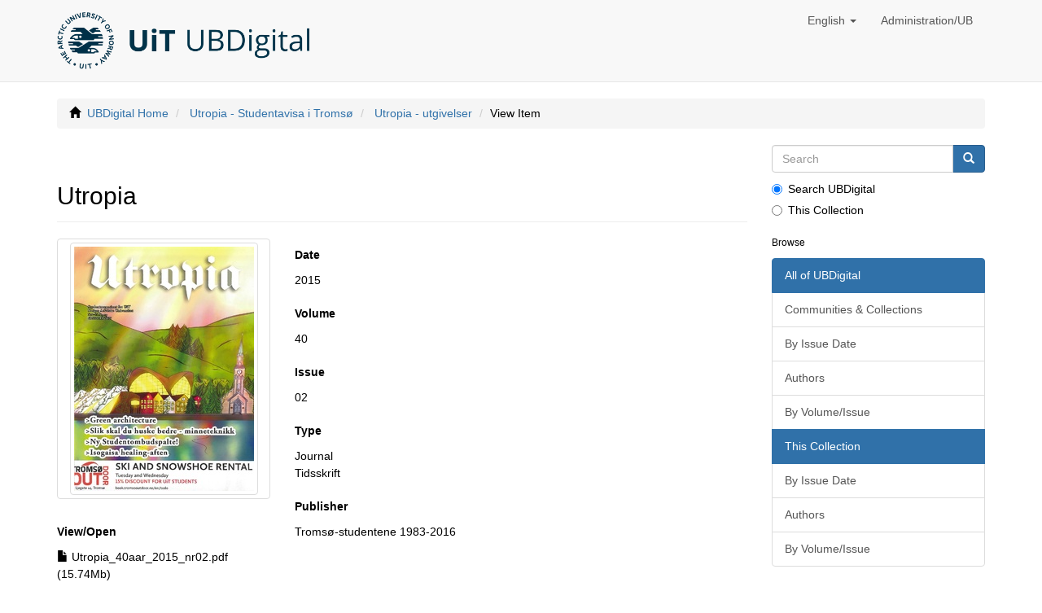

--- FILE ---
content_type: text/html;charset=utf-8
request_url: https://ubdigital.uit.no/handle/10037.2/549
body_size: 16242
content:
<!DOCTYPE html>
            <!--[if lt IE 7]> <html class="no-js lt-ie9 lt-ie8 lt-ie7" lang="en"> <![endif]-->
            <!--[if IE 7]>    <html class="no-js lt-ie9 lt-ie8" lang="en"> <![endif]-->
            <!--[if IE 8]>    <html class="no-js lt-ie9" lang="en"> <![endif]-->
				<!--[if gt IE 8]><!--> <html class="no-js" lang="en"> <!--<![endif]--><head><META http-equiv="Content-Type" content="text/html; charset=UTF-8">
<meta content="text/html; charset=UTF-8" http-equiv="Content-Type">
<meta content="IE=edge,chrome=1" http-equiv="X-UA-Compatible">
<meta content="width=device-width,initial-scale=1" name="viewport">
<link rel="shortcut icon" href="/themes/Utropia/images/favicon.ico">
<link rel="apple-touch-icon" href="/themes/Utropia/images/apple-touch-icon.png">
<meta name="Generator" content="DSpace 6.3">
<link href="/themes/Utropia/styles/main.css" rel="stylesheet">
<link type="text/css" href="/static/css/pdf_preview.css" rel="stylesheet">
<link type="application/opensearchdescription+xml" rel="search" href="https://ubdigital.uit.no:443/open-search/description.xml" title="DSpace">
<script>
                //Clear default text of empty text areas on focus
                function tFocus(element)
                {
                if (element.value == ' '){element.value='';}
                }
                //Clear default text of empty text areas on submit
                function tSubmit(form)
                {
                var defaultedElements = document.getElementsByTagName("textarea");
                for (var i=0; i != defaultedElements.length; i++){
                if (defaultedElements[i].value == ' '){
                defaultedElements[i].value='';}}
                }
                //Disable pressing 'enter' key to submit a form (otherwise pressing 'enter' causes a submission to start over)
                function disableEnterKey(e)
                {
                var key;

                if(window.event)
                key = window.event.keyCode;     //Internet Explorer
                else
                key = e.which;     //Firefox and Netscape

                if(key == 13)  //if "Enter" pressed, then disable!
                return false;
                else
                return true;
                }
            </script><!--[if lt IE 9]>
                <script src="/themes/Utropia/vendor/html5shiv/dist/html5shiv.js"> </script>
                <script src="/themes/Utropia/vendor/respond/dest/respond.min.js"> </script>
                <![endif]--><script src="/themes/Utropia/vendor/modernizr/modernizr.js"> </script>
<title>UBDigital: Utropia</title>
<link rel="schema.DCTERMS" href="http://purl.org/dc/terms/" />
<link rel="schema.DC" href="http://purl.org/dc/elements/1.1/" />
<meta name="DCTERMS.dateAccepted" content="2021-11-18T14:23:23Z" scheme="DCTERMS.W3CDTF" />
<meta name="DCTERMS.available" content="2021-11-18T14:23:23Z" scheme="DCTERMS.W3CDTF" />
<meta name="DCTERMS.issued" content="2015" scheme="DCTERMS.W3CDTF" />
<meta name="DC.identifier" content="https://hdl.handle.net/10037.2/549" scheme="DCTERMS.URI" />
<meta name="DC.language" content="nor" scheme="DCTERMS.RFC1766" />
<meta name="DC.publisher" content="Tromsø-studentene 1983-2016" />
<meta name="DC.title" content="Utropia" />
<meta name="DC.type" content="Journal" xml:lang="en_US" />
<meta name="DC.type" content="Tidsskrift" xml:lang="nor" />
<meta content="Journal; Tidsskrift" name="citation_keywords">
<meta content="Utropia" name="citation_title">
<meta content="Troms&oslash;-studentene 1983-2016" name="citation_publisher">
<meta content="nor" name="citation_language">
<meta content="https://ubdigital.uit.no/bitstream/10037.2/549/1/Utropia_40aar_2015_nr02.pdf" name="citation_pdf_url">
<meta content="2015" name="citation_date">
<meta content="https://ubdigital.uit.no/handle/10037.2/549" name="citation_abstract_html_url">
<script src="https://ajax.googleapis.com/ajax/libs/jquery/3.5.1/jquery.min.js"></script><script>
					$(document).ready(function(){
					$("#hide").click(function(){
					$("#intro-extended").slideUp();
					$("#read-more").css("visibility", "visible");
					});
					});
				</script><script>
					$(document).ready(function(){
					$("#read-more").click(function(){
					$("#intro-extended").slideDown();
					$("#read-more").css("visibility", "hidden");
					});
					});
				</script><script type="text/javascript">
  var _paq = window._paq || [];
  /* tracker methods like "setCustomDimension" should be called before "trackPageView" */
  _paq.push(['trackPageView']);
  _paq.push(['enableLinkTracking']);
  (function() {
    var u="//www.ub.uit.no/matomo/";
    _paq.push(['setTrackerUrl', u+'matomo.php']);
    _paq.push(['setSiteId', '3']);
    var d=document, g=d.createElement('script'), s=d.getElementsByTagName('script')[0];
    g.type='text/javascript'; g.async=true; g.defer=true; g.src=u+'matomo.js'; s.parentNode.insertBefore(g,s);
  })();
</script>
<noscript>
<img alt="" style="border:0" src="https://www.ub.uit.no/matomo/matomo.php?idsite=3&rec=1"></noscript>
</head><body>
<header>
<div role="navigation" class="navbar navbar-default navbar-static-top">
<div class="container">
<div class="navbar-header">
<button data-toggle="offcanvas" class="navbar-toggle" type="button"><span class="sr-only">Toggle navigation</span><span class="icon-bar"></span><span class="icon-bar"></span><span class="icon-bar"></span></button><a class="navbar-brand" href="/"><img alt="Top banner" src="/themes/Utropia/images/top-banner-en.png"></a>
<div class="navbar-header pull-right visible-xs hidden-sm hidden-md hidden-lg">
<ul class="nav nav-pills pull-left ">
<li class="dropdown" id="ds-language-selection-xs">
<button data-toggle="dropdown" class="dropdown-toggle navbar-toggle navbar-link" role="button" href="#" id="language-dropdown-toggle-xs"><b aria-hidden="true" class="visible-xs glyphicon glyphicon-globe"></b></button>
<ul data-no-collapse="true" aria-labelledby="language-dropdown-toggle-xs" role="menu" class="dropdown-menu pull-right">
<li role="presentation" class="disabled">
<a href="https://ubdigital.uit.no:443/handle/10037.2/549?locale-attribute=en">English</a>
</li>
<li role="presentation">
<a href="https://ubdigital.uit.no:443/handle/10037.2/549?locale-attribute=no">norsk</a>
</li>
</ul>
</li>
<li>
<form method="get" action="/login" style="display: inline">
<button class="navbar-toggle navbar-link"><b aria-hidden="true" class="visible-xs glyphicon glyphicon-user"></b></button>
</form>
</li>
</ul>
</div>
</div>
<div class="navbar-header pull-right hidden-xs">
<ul class="nav navbar-nav pull-left">
<li class="dropdown" id="ds-language-selection">
<a data-toggle="dropdown" class="dropdown-toggle capitalize" role="button" href="#" id="language-dropdown-toggle"><span class="hidden-xs">English&nbsp;<b class="caret"></b></span></a>
<ul data-no-collapse="true" aria-labelledby="language-dropdown-toggle" role="menu" class="dropdown-menu pull-right">
<li role="presentation" class="disabled">
<a class="capitalize" href="?locale-attribute=en">English</a>
</li>
<li role="presentation">
<a class="capitalize" href="?locale-attribute=no">norsk</a>
</li>
</ul>
</li>
</ul>
<ul class="nav navbar-nav pull-left">
<li>
<a href="/login"><span class="hidden-xs">Administration/UB</span></a>
</li>
</ul>
<button type="button" class="navbar-toggle visible-sm" data-toggle="offcanvas"><span class="sr-only">Toggle navigation</span><span class="icon-bar"></span><span class="icon-bar"></span><span class="icon-bar"></span></button>
</div>
</div>
</div>
</header>
<div class="trail-wrapper hidden-print">
<div class="container">
<div class="row">
<div class="col-xs-12">
<div class="breadcrumb dropdown visible-xs">
<a data-toggle="dropdown" class="dropdown-toggle" role="button" href="#" id="trail-dropdown-toggle">View Item&nbsp;<b class="caret"></b></a>
<ul aria-labelledby="trail-dropdown-toggle" role="menu" class="dropdown-menu">
<li role="presentation">
<a role="menuitem" href="/"><i aria-hidden="true" class="glyphicon glyphicon-home"></i>&nbsp;
                        UBDigital Home</a>
</li>
<li role="presentation">
<a role="menuitem" href="/handle/10037.2/63">Utropia - Studentavisa i Troms&oslash;</a>
</li>
<li role="presentation">
<a role="menuitem" href="/handle/10037.2/64">Utropia - utgivelser</a>
</li>
<li role="presentation" class="disabled">
<a href="#" role="menuitem">View Item</a>
</li>
</ul>
</div>
<ul class="breadcrumb hidden-xs">
<li>
<i aria-hidden="true" class="glyphicon glyphicon-home"></i>&nbsp;
            <a href="/">UBDigital Home</a>
</li>
<li>
<a href="/handle/10037.2/63">Utropia - Studentavisa i Troms&oslash;</a>
</li>
<li>
<a href="/handle/10037.2/64">Utropia - utgivelser</a>
</li>
<li class="active">View Item</li>
</ul>
</div>
</div>
</div>
</div>
<div class="hidden" id="no-js-warning-wrapper">
<div id="no-js-warning">
<div class="notice failure">JavaScript is disabled for your browser. Some features of this site may not work without it.</div>
</div>
</div>
<div class="container" id="main-container">
<div class="row row-offcanvas row-offcanvas-right">
<div class="horizontal-slider clearfix">
<div class="col-xs-12 col-sm-12 col-md-9 main-content">
<div>
<div id="aspect_artifactbrowser_ItemViewer_div_item-view" class="ds-static-div primary">
<!-- External Metadata URL: cocoon://metadata/handle/10037.2/549/mets.xml-->
<div class="item-summary-view-metadata">
<h2 class="page-header first-page-header">Utropia</h2>
<div class="row">
<div class="col-sm-4">
<div class="row">
<div class="col-xs-6 col-sm-12">
<div class="thumbnail">
<img alt="Thumbnail" class="img-thumbnail" src="/bitstream/handle/10037.2/549/Utropia_40aar_2015_nr02.pdf.jpg?sequence=4&isAllowed=y"></div>
</div>
<div class="col-xs-6 col-sm-12">
<div class="item-page-field-wrapper table word-break">
<h5>View/<wbr></wbr>Open</h5>
<div class="file-info">
<i aria-hidden="true" class="glyphicon  glyphicon-file"></i> Utropia_40aar_2015_nr02.pdf (15.74Mb)</div>
<span><a class="btn btn-primary btn-view-download pdf_preview" target="_blank" href="/static/pdfjs/web/viewer.html?file=/bitstream/handle/10037.2/549/Utropia_40aar_2015_nr02_compressed.pdf?sequence=2&isAllowed=y">View</a></span><span><a class="btn btn-primary btn-view-download" href="/bitstream/handle/10037.2/549/Utropia_40aar_2015_nr02.pdf?sequence=1&isAllowed=y">Download</a></span>
</div>
</div>
</div>
<div class="simple-item-view-uri item-page-field-wrapper table">
<h5>URI</h5>
<span><a href="https://hdl.handle.net/10037.2/549">https://hdl.handle.net/10037.2/549</a></span>
</div>
<div class="simple-item-view-show-full item-page-field-wrapper table">
<h5>Metadata</h5>
<a href="/handle/10037.2/549?show=full">Show full item record</a>
</div>
</div>
<div class="col-sm-8">
<div class="simple-item-view-date word-break item-page-field-wrapper table">
<h5>Date</h5>2015</div>
<div class="simple-item-view-volume word-break item-page-field-wrapper table">
<h5>Volume</h5>40</div>
<div class="simple-item-view-issue word-break item-page-field-wrapper table">
<h5>Issue</h5>02</div>
<div class="simple-item-view-type word-break item-page-field-wrapper table">
<h5>Type</h5>Journal<br>Tidsskrift</div>
<div class="simple-item-view-publisher word-break item-page-field-wrapper table">
<h5>Publisher</h5>Troms&oslash;-studentene 1983-2016</div>
</div>
</div>
</div>
<div style="width:100%;height:100%;" title="Pdf preview" id="pdf_overlay"></div>
</div>
</div>
</div>
<div role="navigation" id="sidebar" class="col-xs-6 col-sm-3 sidebar-offcanvas">
<div class="word-break hidden-print" id="ds-options">
<div class="ds-option-set" id="ds-search-option">
<form method="post" class="" id="ds-search-form" action="/discover">
<fieldset>
<div class="input-group">
<input placeholder="Search" type="text" class="ds-text-field form-control" name="query"><span class="input-group-btn"><button title="Go" class="ds-button-field btn btn-primary"><span aria-hidden="true" class="glyphicon glyphicon-search"></span></button></span>
</div>
<div class="radio">
<label><input checked value="" name="scope" type="radio" id="ds-search-form-scope-all">Search UBDigital</label>
</div>
<div class="radio">
<label><input name="scope" type="radio" id="ds-search-form-scope-container" value="10037.2/64">This Collection</label>
</div>
</fieldset>
</form>
</div>
<h2 class="ds-option-set-head  h6">Browse</h2>
<div id="aspect_viewArtifacts_Navigation_list_browse" class="list-group">
<a class="list-group-item active"><span class="h5 list-group-item-heading  h5">All of UBDigital</span></a><a href="/community-list" class="list-group-item ds-option">Communities &amp; Collections</a><a href="/browse?type=dateissued" class="list-group-item ds-option">By Issue Date</a><a href="/browse?type=author" class="list-group-item ds-option">Authors</a><a href="/browse?type=volumeissue" class="list-group-item ds-option">By Volume/Issue</a><a class="list-group-item active"><span class="h5 list-group-item-heading  h5">This Collection</span></a><a href="/handle/10037.2/64/browse?type=dateissued" class="list-group-item ds-option">By Issue Date</a><a href="/handle/10037.2/64/browse?type=author" class="list-group-item ds-option">Authors</a><a href="/handle/10037.2/64/browse?type=volumeissue" class="list-group-item ds-option">By Volume/Issue</a>
</div>
<h2 class="ds-option-set-head  h6">My Account</h2>
<div id="aspect_viewArtifacts_Navigation_list_account" class="list-group">
<a href="/login" class="list-group-item ds-option">Login</a><a href="/register" class="list-group-item ds-option">Register</a>
</div>
<div id="aspect_viewArtifacts_Navigation_list_context" class="list-group"></div>
<div id="aspect_viewArtifacts_Navigation_list_administrative" class="list-group"></div>
<div id="aspect_discovery_Navigation_list_discovery" class="list-group"></div>
</div>
</div>
</div>
</div>
</div>
<div class="visible-xs visible-sm">
<footer>
<div class="row container footer-content">
<div class="col col-sm-8">
<a href="http://uit.no" target="_blank" title="UiT"><img alt="UiT" class="logo-bottom" src="/themes/Utropia/images/uit-logo-en.png"></a>
</div>
<div class="col col-sm-4 hidden-print footer-feedback">
<div class="pull-right">
      
<p>
              UBDigital is powered by <a href="https://www.dspace.org">DSpace</a>
      
</p>
      
<p>
          UiT The Arctic University of Norway<br>The University Library<br>
<a href="https://uit.no/ub">uit.no/ub</a> - <a href="mailto:postmottak@ub.uit.no">postmottak@ub.uit.no</a>
      
</p>
	  
<p>
          
<a href="https://uustatus.no/nb/erklaringer/publisert/67a686f2-7ce7-43d2-a25a-725b67a1991d" target="_blank">Accessibility statement (Norwegian only)</a>
      
</p>
	
</div>
</div>
</div>
<a class="hidden" href="/htmlmap">&nbsp;</a>
<p>&nbsp;</p>
</footer>
</div>
<div class="hidden-xs hidden-sm">
<footer>
<div class="row container footer-content">
<div class="col col-sm-8">
<a href="http://uit.no" target="_blank" title="UiT"><img alt="UiT" class="logo-bottom" src="/themes/Utropia/images/uit-logo-en.png"></a>
</div>
<div class="col col-sm-4 hidden-print footer-feedback">
<div class="pull-right">
      
<p>
              UBDigital is powered by <a href="https://www.dspace.org">DSpace</a>
      
</p>
      
<p>
          UiT The Arctic University of Norway<br>The University Library<br>
<a href="https://uit.no/ub">uit.no/ub</a> - <a href="mailto:postmottak@ub.uit.no">postmottak@ub.uit.no</a>
      
</p>
	  
<p>
          
<a href="https://uustatus.no/nb/erklaringer/publisert/67a686f2-7ce7-43d2-a25a-725b67a1991d" target="_blank">Accessibility statement (Norwegian only)</a>
      
</p>
	
</div>
</div>
</div>
<a class="hidden" href="/htmlmap">&nbsp;</a>
<p>&nbsp;</p>
</footer>
</div>
<script type="text/javascript">
                         if(typeof window.publication === 'undefined'){
                            window.publication={};
                          };
                        window.publication.contextPath= '';window.publication.themePath= '/themes/Utropia/';</script><script>if(!window.DSpace){window.DSpace={};}window.DSpace.context_path='';window.DSpace.theme_path='/themes/Utropia/';</script><script src="/themes/Utropia/scripts/theme.js"> </script>
</body></html>
